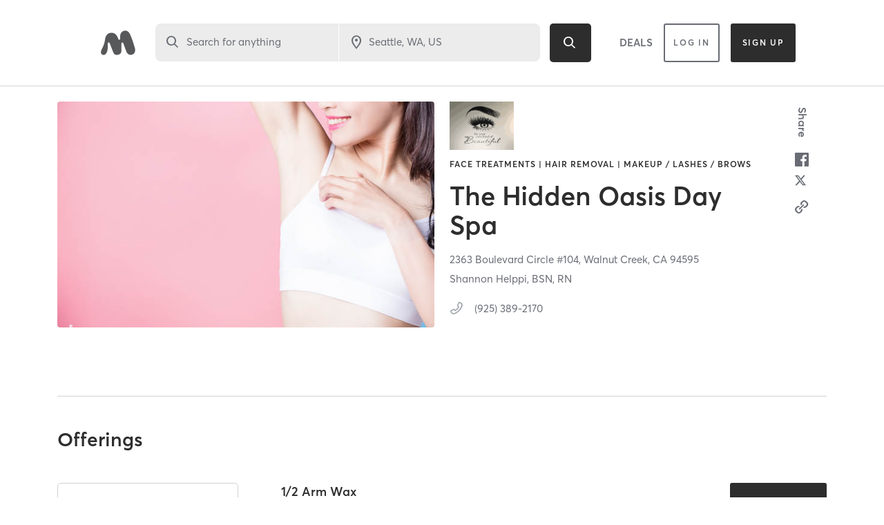

--- FILE ---
content_type: text/html; charset=utf-8
request_url: https://www.google.com/recaptcha/api2/anchor?ar=1&k=6Le95awUAAAAAIXSP9TcpPEng7Y6GdSkt7n46bAR&co=aHR0cHM6Ly93d3cubWluZGJvZHlvbmxpbmUuY29tOjQ0Mw..&hl=en&type=image&v=PoyoqOPhxBO7pBk68S4YbpHZ&theme=light&size=invisible&badge=bottomright&anchor-ms=20000&execute-ms=30000&cb=96v3feclqeiq
body_size: 49702
content:
<!DOCTYPE HTML><html dir="ltr" lang="en"><head><meta http-equiv="Content-Type" content="text/html; charset=UTF-8">
<meta http-equiv="X-UA-Compatible" content="IE=edge">
<title>reCAPTCHA</title>
<style type="text/css">
/* cyrillic-ext */
@font-face {
  font-family: 'Roboto';
  font-style: normal;
  font-weight: 400;
  font-stretch: 100%;
  src: url(//fonts.gstatic.com/s/roboto/v48/KFO7CnqEu92Fr1ME7kSn66aGLdTylUAMa3GUBHMdazTgWw.woff2) format('woff2');
  unicode-range: U+0460-052F, U+1C80-1C8A, U+20B4, U+2DE0-2DFF, U+A640-A69F, U+FE2E-FE2F;
}
/* cyrillic */
@font-face {
  font-family: 'Roboto';
  font-style: normal;
  font-weight: 400;
  font-stretch: 100%;
  src: url(//fonts.gstatic.com/s/roboto/v48/KFO7CnqEu92Fr1ME7kSn66aGLdTylUAMa3iUBHMdazTgWw.woff2) format('woff2');
  unicode-range: U+0301, U+0400-045F, U+0490-0491, U+04B0-04B1, U+2116;
}
/* greek-ext */
@font-face {
  font-family: 'Roboto';
  font-style: normal;
  font-weight: 400;
  font-stretch: 100%;
  src: url(//fonts.gstatic.com/s/roboto/v48/KFO7CnqEu92Fr1ME7kSn66aGLdTylUAMa3CUBHMdazTgWw.woff2) format('woff2');
  unicode-range: U+1F00-1FFF;
}
/* greek */
@font-face {
  font-family: 'Roboto';
  font-style: normal;
  font-weight: 400;
  font-stretch: 100%;
  src: url(//fonts.gstatic.com/s/roboto/v48/KFO7CnqEu92Fr1ME7kSn66aGLdTylUAMa3-UBHMdazTgWw.woff2) format('woff2');
  unicode-range: U+0370-0377, U+037A-037F, U+0384-038A, U+038C, U+038E-03A1, U+03A3-03FF;
}
/* math */
@font-face {
  font-family: 'Roboto';
  font-style: normal;
  font-weight: 400;
  font-stretch: 100%;
  src: url(//fonts.gstatic.com/s/roboto/v48/KFO7CnqEu92Fr1ME7kSn66aGLdTylUAMawCUBHMdazTgWw.woff2) format('woff2');
  unicode-range: U+0302-0303, U+0305, U+0307-0308, U+0310, U+0312, U+0315, U+031A, U+0326-0327, U+032C, U+032F-0330, U+0332-0333, U+0338, U+033A, U+0346, U+034D, U+0391-03A1, U+03A3-03A9, U+03B1-03C9, U+03D1, U+03D5-03D6, U+03F0-03F1, U+03F4-03F5, U+2016-2017, U+2034-2038, U+203C, U+2040, U+2043, U+2047, U+2050, U+2057, U+205F, U+2070-2071, U+2074-208E, U+2090-209C, U+20D0-20DC, U+20E1, U+20E5-20EF, U+2100-2112, U+2114-2115, U+2117-2121, U+2123-214F, U+2190, U+2192, U+2194-21AE, U+21B0-21E5, U+21F1-21F2, U+21F4-2211, U+2213-2214, U+2216-22FF, U+2308-230B, U+2310, U+2319, U+231C-2321, U+2336-237A, U+237C, U+2395, U+239B-23B7, U+23D0, U+23DC-23E1, U+2474-2475, U+25AF, U+25B3, U+25B7, U+25BD, U+25C1, U+25CA, U+25CC, U+25FB, U+266D-266F, U+27C0-27FF, U+2900-2AFF, U+2B0E-2B11, U+2B30-2B4C, U+2BFE, U+3030, U+FF5B, U+FF5D, U+1D400-1D7FF, U+1EE00-1EEFF;
}
/* symbols */
@font-face {
  font-family: 'Roboto';
  font-style: normal;
  font-weight: 400;
  font-stretch: 100%;
  src: url(//fonts.gstatic.com/s/roboto/v48/KFO7CnqEu92Fr1ME7kSn66aGLdTylUAMaxKUBHMdazTgWw.woff2) format('woff2');
  unicode-range: U+0001-000C, U+000E-001F, U+007F-009F, U+20DD-20E0, U+20E2-20E4, U+2150-218F, U+2190, U+2192, U+2194-2199, U+21AF, U+21E6-21F0, U+21F3, U+2218-2219, U+2299, U+22C4-22C6, U+2300-243F, U+2440-244A, U+2460-24FF, U+25A0-27BF, U+2800-28FF, U+2921-2922, U+2981, U+29BF, U+29EB, U+2B00-2BFF, U+4DC0-4DFF, U+FFF9-FFFB, U+10140-1018E, U+10190-1019C, U+101A0, U+101D0-101FD, U+102E0-102FB, U+10E60-10E7E, U+1D2C0-1D2D3, U+1D2E0-1D37F, U+1F000-1F0FF, U+1F100-1F1AD, U+1F1E6-1F1FF, U+1F30D-1F30F, U+1F315, U+1F31C, U+1F31E, U+1F320-1F32C, U+1F336, U+1F378, U+1F37D, U+1F382, U+1F393-1F39F, U+1F3A7-1F3A8, U+1F3AC-1F3AF, U+1F3C2, U+1F3C4-1F3C6, U+1F3CA-1F3CE, U+1F3D4-1F3E0, U+1F3ED, U+1F3F1-1F3F3, U+1F3F5-1F3F7, U+1F408, U+1F415, U+1F41F, U+1F426, U+1F43F, U+1F441-1F442, U+1F444, U+1F446-1F449, U+1F44C-1F44E, U+1F453, U+1F46A, U+1F47D, U+1F4A3, U+1F4B0, U+1F4B3, U+1F4B9, U+1F4BB, U+1F4BF, U+1F4C8-1F4CB, U+1F4D6, U+1F4DA, U+1F4DF, U+1F4E3-1F4E6, U+1F4EA-1F4ED, U+1F4F7, U+1F4F9-1F4FB, U+1F4FD-1F4FE, U+1F503, U+1F507-1F50B, U+1F50D, U+1F512-1F513, U+1F53E-1F54A, U+1F54F-1F5FA, U+1F610, U+1F650-1F67F, U+1F687, U+1F68D, U+1F691, U+1F694, U+1F698, U+1F6AD, U+1F6B2, U+1F6B9-1F6BA, U+1F6BC, U+1F6C6-1F6CF, U+1F6D3-1F6D7, U+1F6E0-1F6EA, U+1F6F0-1F6F3, U+1F6F7-1F6FC, U+1F700-1F7FF, U+1F800-1F80B, U+1F810-1F847, U+1F850-1F859, U+1F860-1F887, U+1F890-1F8AD, U+1F8B0-1F8BB, U+1F8C0-1F8C1, U+1F900-1F90B, U+1F93B, U+1F946, U+1F984, U+1F996, U+1F9E9, U+1FA00-1FA6F, U+1FA70-1FA7C, U+1FA80-1FA89, U+1FA8F-1FAC6, U+1FACE-1FADC, U+1FADF-1FAE9, U+1FAF0-1FAF8, U+1FB00-1FBFF;
}
/* vietnamese */
@font-face {
  font-family: 'Roboto';
  font-style: normal;
  font-weight: 400;
  font-stretch: 100%;
  src: url(//fonts.gstatic.com/s/roboto/v48/KFO7CnqEu92Fr1ME7kSn66aGLdTylUAMa3OUBHMdazTgWw.woff2) format('woff2');
  unicode-range: U+0102-0103, U+0110-0111, U+0128-0129, U+0168-0169, U+01A0-01A1, U+01AF-01B0, U+0300-0301, U+0303-0304, U+0308-0309, U+0323, U+0329, U+1EA0-1EF9, U+20AB;
}
/* latin-ext */
@font-face {
  font-family: 'Roboto';
  font-style: normal;
  font-weight: 400;
  font-stretch: 100%;
  src: url(//fonts.gstatic.com/s/roboto/v48/KFO7CnqEu92Fr1ME7kSn66aGLdTylUAMa3KUBHMdazTgWw.woff2) format('woff2');
  unicode-range: U+0100-02BA, U+02BD-02C5, U+02C7-02CC, U+02CE-02D7, U+02DD-02FF, U+0304, U+0308, U+0329, U+1D00-1DBF, U+1E00-1E9F, U+1EF2-1EFF, U+2020, U+20A0-20AB, U+20AD-20C0, U+2113, U+2C60-2C7F, U+A720-A7FF;
}
/* latin */
@font-face {
  font-family: 'Roboto';
  font-style: normal;
  font-weight: 400;
  font-stretch: 100%;
  src: url(//fonts.gstatic.com/s/roboto/v48/KFO7CnqEu92Fr1ME7kSn66aGLdTylUAMa3yUBHMdazQ.woff2) format('woff2');
  unicode-range: U+0000-00FF, U+0131, U+0152-0153, U+02BB-02BC, U+02C6, U+02DA, U+02DC, U+0304, U+0308, U+0329, U+2000-206F, U+20AC, U+2122, U+2191, U+2193, U+2212, U+2215, U+FEFF, U+FFFD;
}
/* cyrillic-ext */
@font-face {
  font-family: 'Roboto';
  font-style: normal;
  font-weight: 500;
  font-stretch: 100%;
  src: url(//fonts.gstatic.com/s/roboto/v48/KFO7CnqEu92Fr1ME7kSn66aGLdTylUAMa3GUBHMdazTgWw.woff2) format('woff2');
  unicode-range: U+0460-052F, U+1C80-1C8A, U+20B4, U+2DE0-2DFF, U+A640-A69F, U+FE2E-FE2F;
}
/* cyrillic */
@font-face {
  font-family: 'Roboto';
  font-style: normal;
  font-weight: 500;
  font-stretch: 100%;
  src: url(//fonts.gstatic.com/s/roboto/v48/KFO7CnqEu92Fr1ME7kSn66aGLdTylUAMa3iUBHMdazTgWw.woff2) format('woff2');
  unicode-range: U+0301, U+0400-045F, U+0490-0491, U+04B0-04B1, U+2116;
}
/* greek-ext */
@font-face {
  font-family: 'Roboto';
  font-style: normal;
  font-weight: 500;
  font-stretch: 100%;
  src: url(//fonts.gstatic.com/s/roboto/v48/KFO7CnqEu92Fr1ME7kSn66aGLdTylUAMa3CUBHMdazTgWw.woff2) format('woff2');
  unicode-range: U+1F00-1FFF;
}
/* greek */
@font-face {
  font-family: 'Roboto';
  font-style: normal;
  font-weight: 500;
  font-stretch: 100%;
  src: url(//fonts.gstatic.com/s/roboto/v48/KFO7CnqEu92Fr1ME7kSn66aGLdTylUAMa3-UBHMdazTgWw.woff2) format('woff2');
  unicode-range: U+0370-0377, U+037A-037F, U+0384-038A, U+038C, U+038E-03A1, U+03A3-03FF;
}
/* math */
@font-face {
  font-family: 'Roboto';
  font-style: normal;
  font-weight: 500;
  font-stretch: 100%;
  src: url(//fonts.gstatic.com/s/roboto/v48/KFO7CnqEu92Fr1ME7kSn66aGLdTylUAMawCUBHMdazTgWw.woff2) format('woff2');
  unicode-range: U+0302-0303, U+0305, U+0307-0308, U+0310, U+0312, U+0315, U+031A, U+0326-0327, U+032C, U+032F-0330, U+0332-0333, U+0338, U+033A, U+0346, U+034D, U+0391-03A1, U+03A3-03A9, U+03B1-03C9, U+03D1, U+03D5-03D6, U+03F0-03F1, U+03F4-03F5, U+2016-2017, U+2034-2038, U+203C, U+2040, U+2043, U+2047, U+2050, U+2057, U+205F, U+2070-2071, U+2074-208E, U+2090-209C, U+20D0-20DC, U+20E1, U+20E5-20EF, U+2100-2112, U+2114-2115, U+2117-2121, U+2123-214F, U+2190, U+2192, U+2194-21AE, U+21B0-21E5, U+21F1-21F2, U+21F4-2211, U+2213-2214, U+2216-22FF, U+2308-230B, U+2310, U+2319, U+231C-2321, U+2336-237A, U+237C, U+2395, U+239B-23B7, U+23D0, U+23DC-23E1, U+2474-2475, U+25AF, U+25B3, U+25B7, U+25BD, U+25C1, U+25CA, U+25CC, U+25FB, U+266D-266F, U+27C0-27FF, U+2900-2AFF, U+2B0E-2B11, U+2B30-2B4C, U+2BFE, U+3030, U+FF5B, U+FF5D, U+1D400-1D7FF, U+1EE00-1EEFF;
}
/* symbols */
@font-face {
  font-family: 'Roboto';
  font-style: normal;
  font-weight: 500;
  font-stretch: 100%;
  src: url(//fonts.gstatic.com/s/roboto/v48/KFO7CnqEu92Fr1ME7kSn66aGLdTylUAMaxKUBHMdazTgWw.woff2) format('woff2');
  unicode-range: U+0001-000C, U+000E-001F, U+007F-009F, U+20DD-20E0, U+20E2-20E4, U+2150-218F, U+2190, U+2192, U+2194-2199, U+21AF, U+21E6-21F0, U+21F3, U+2218-2219, U+2299, U+22C4-22C6, U+2300-243F, U+2440-244A, U+2460-24FF, U+25A0-27BF, U+2800-28FF, U+2921-2922, U+2981, U+29BF, U+29EB, U+2B00-2BFF, U+4DC0-4DFF, U+FFF9-FFFB, U+10140-1018E, U+10190-1019C, U+101A0, U+101D0-101FD, U+102E0-102FB, U+10E60-10E7E, U+1D2C0-1D2D3, U+1D2E0-1D37F, U+1F000-1F0FF, U+1F100-1F1AD, U+1F1E6-1F1FF, U+1F30D-1F30F, U+1F315, U+1F31C, U+1F31E, U+1F320-1F32C, U+1F336, U+1F378, U+1F37D, U+1F382, U+1F393-1F39F, U+1F3A7-1F3A8, U+1F3AC-1F3AF, U+1F3C2, U+1F3C4-1F3C6, U+1F3CA-1F3CE, U+1F3D4-1F3E0, U+1F3ED, U+1F3F1-1F3F3, U+1F3F5-1F3F7, U+1F408, U+1F415, U+1F41F, U+1F426, U+1F43F, U+1F441-1F442, U+1F444, U+1F446-1F449, U+1F44C-1F44E, U+1F453, U+1F46A, U+1F47D, U+1F4A3, U+1F4B0, U+1F4B3, U+1F4B9, U+1F4BB, U+1F4BF, U+1F4C8-1F4CB, U+1F4D6, U+1F4DA, U+1F4DF, U+1F4E3-1F4E6, U+1F4EA-1F4ED, U+1F4F7, U+1F4F9-1F4FB, U+1F4FD-1F4FE, U+1F503, U+1F507-1F50B, U+1F50D, U+1F512-1F513, U+1F53E-1F54A, U+1F54F-1F5FA, U+1F610, U+1F650-1F67F, U+1F687, U+1F68D, U+1F691, U+1F694, U+1F698, U+1F6AD, U+1F6B2, U+1F6B9-1F6BA, U+1F6BC, U+1F6C6-1F6CF, U+1F6D3-1F6D7, U+1F6E0-1F6EA, U+1F6F0-1F6F3, U+1F6F7-1F6FC, U+1F700-1F7FF, U+1F800-1F80B, U+1F810-1F847, U+1F850-1F859, U+1F860-1F887, U+1F890-1F8AD, U+1F8B0-1F8BB, U+1F8C0-1F8C1, U+1F900-1F90B, U+1F93B, U+1F946, U+1F984, U+1F996, U+1F9E9, U+1FA00-1FA6F, U+1FA70-1FA7C, U+1FA80-1FA89, U+1FA8F-1FAC6, U+1FACE-1FADC, U+1FADF-1FAE9, U+1FAF0-1FAF8, U+1FB00-1FBFF;
}
/* vietnamese */
@font-face {
  font-family: 'Roboto';
  font-style: normal;
  font-weight: 500;
  font-stretch: 100%;
  src: url(//fonts.gstatic.com/s/roboto/v48/KFO7CnqEu92Fr1ME7kSn66aGLdTylUAMa3OUBHMdazTgWw.woff2) format('woff2');
  unicode-range: U+0102-0103, U+0110-0111, U+0128-0129, U+0168-0169, U+01A0-01A1, U+01AF-01B0, U+0300-0301, U+0303-0304, U+0308-0309, U+0323, U+0329, U+1EA0-1EF9, U+20AB;
}
/* latin-ext */
@font-face {
  font-family: 'Roboto';
  font-style: normal;
  font-weight: 500;
  font-stretch: 100%;
  src: url(//fonts.gstatic.com/s/roboto/v48/KFO7CnqEu92Fr1ME7kSn66aGLdTylUAMa3KUBHMdazTgWw.woff2) format('woff2');
  unicode-range: U+0100-02BA, U+02BD-02C5, U+02C7-02CC, U+02CE-02D7, U+02DD-02FF, U+0304, U+0308, U+0329, U+1D00-1DBF, U+1E00-1E9F, U+1EF2-1EFF, U+2020, U+20A0-20AB, U+20AD-20C0, U+2113, U+2C60-2C7F, U+A720-A7FF;
}
/* latin */
@font-face {
  font-family: 'Roboto';
  font-style: normal;
  font-weight: 500;
  font-stretch: 100%;
  src: url(//fonts.gstatic.com/s/roboto/v48/KFO7CnqEu92Fr1ME7kSn66aGLdTylUAMa3yUBHMdazQ.woff2) format('woff2');
  unicode-range: U+0000-00FF, U+0131, U+0152-0153, U+02BB-02BC, U+02C6, U+02DA, U+02DC, U+0304, U+0308, U+0329, U+2000-206F, U+20AC, U+2122, U+2191, U+2193, U+2212, U+2215, U+FEFF, U+FFFD;
}
/* cyrillic-ext */
@font-face {
  font-family: 'Roboto';
  font-style: normal;
  font-weight: 900;
  font-stretch: 100%;
  src: url(//fonts.gstatic.com/s/roboto/v48/KFO7CnqEu92Fr1ME7kSn66aGLdTylUAMa3GUBHMdazTgWw.woff2) format('woff2');
  unicode-range: U+0460-052F, U+1C80-1C8A, U+20B4, U+2DE0-2DFF, U+A640-A69F, U+FE2E-FE2F;
}
/* cyrillic */
@font-face {
  font-family: 'Roboto';
  font-style: normal;
  font-weight: 900;
  font-stretch: 100%;
  src: url(//fonts.gstatic.com/s/roboto/v48/KFO7CnqEu92Fr1ME7kSn66aGLdTylUAMa3iUBHMdazTgWw.woff2) format('woff2');
  unicode-range: U+0301, U+0400-045F, U+0490-0491, U+04B0-04B1, U+2116;
}
/* greek-ext */
@font-face {
  font-family: 'Roboto';
  font-style: normal;
  font-weight: 900;
  font-stretch: 100%;
  src: url(//fonts.gstatic.com/s/roboto/v48/KFO7CnqEu92Fr1ME7kSn66aGLdTylUAMa3CUBHMdazTgWw.woff2) format('woff2');
  unicode-range: U+1F00-1FFF;
}
/* greek */
@font-face {
  font-family: 'Roboto';
  font-style: normal;
  font-weight: 900;
  font-stretch: 100%;
  src: url(//fonts.gstatic.com/s/roboto/v48/KFO7CnqEu92Fr1ME7kSn66aGLdTylUAMa3-UBHMdazTgWw.woff2) format('woff2');
  unicode-range: U+0370-0377, U+037A-037F, U+0384-038A, U+038C, U+038E-03A1, U+03A3-03FF;
}
/* math */
@font-face {
  font-family: 'Roboto';
  font-style: normal;
  font-weight: 900;
  font-stretch: 100%;
  src: url(//fonts.gstatic.com/s/roboto/v48/KFO7CnqEu92Fr1ME7kSn66aGLdTylUAMawCUBHMdazTgWw.woff2) format('woff2');
  unicode-range: U+0302-0303, U+0305, U+0307-0308, U+0310, U+0312, U+0315, U+031A, U+0326-0327, U+032C, U+032F-0330, U+0332-0333, U+0338, U+033A, U+0346, U+034D, U+0391-03A1, U+03A3-03A9, U+03B1-03C9, U+03D1, U+03D5-03D6, U+03F0-03F1, U+03F4-03F5, U+2016-2017, U+2034-2038, U+203C, U+2040, U+2043, U+2047, U+2050, U+2057, U+205F, U+2070-2071, U+2074-208E, U+2090-209C, U+20D0-20DC, U+20E1, U+20E5-20EF, U+2100-2112, U+2114-2115, U+2117-2121, U+2123-214F, U+2190, U+2192, U+2194-21AE, U+21B0-21E5, U+21F1-21F2, U+21F4-2211, U+2213-2214, U+2216-22FF, U+2308-230B, U+2310, U+2319, U+231C-2321, U+2336-237A, U+237C, U+2395, U+239B-23B7, U+23D0, U+23DC-23E1, U+2474-2475, U+25AF, U+25B3, U+25B7, U+25BD, U+25C1, U+25CA, U+25CC, U+25FB, U+266D-266F, U+27C0-27FF, U+2900-2AFF, U+2B0E-2B11, U+2B30-2B4C, U+2BFE, U+3030, U+FF5B, U+FF5D, U+1D400-1D7FF, U+1EE00-1EEFF;
}
/* symbols */
@font-face {
  font-family: 'Roboto';
  font-style: normal;
  font-weight: 900;
  font-stretch: 100%;
  src: url(//fonts.gstatic.com/s/roboto/v48/KFO7CnqEu92Fr1ME7kSn66aGLdTylUAMaxKUBHMdazTgWw.woff2) format('woff2');
  unicode-range: U+0001-000C, U+000E-001F, U+007F-009F, U+20DD-20E0, U+20E2-20E4, U+2150-218F, U+2190, U+2192, U+2194-2199, U+21AF, U+21E6-21F0, U+21F3, U+2218-2219, U+2299, U+22C4-22C6, U+2300-243F, U+2440-244A, U+2460-24FF, U+25A0-27BF, U+2800-28FF, U+2921-2922, U+2981, U+29BF, U+29EB, U+2B00-2BFF, U+4DC0-4DFF, U+FFF9-FFFB, U+10140-1018E, U+10190-1019C, U+101A0, U+101D0-101FD, U+102E0-102FB, U+10E60-10E7E, U+1D2C0-1D2D3, U+1D2E0-1D37F, U+1F000-1F0FF, U+1F100-1F1AD, U+1F1E6-1F1FF, U+1F30D-1F30F, U+1F315, U+1F31C, U+1F31E, U+1F320-1F32C, U+1F336, U+1F378, U+1F37D, U+1F382, U+1F393-1F39F, U+1F3A7-1F3A8, U+1F3AC-1F3AF, U+1F3C2, U+1F3C4-1F3C6, U+1F3CA-1F3CE, U+1F3D4-1F3E0, U+1F3ED, U+1F3F1-1F3F3, U+1F3F5-1F3F7, U+1F408, U+1F415, U+1F41F, U+1F426, U+1F43F, U+1F441-1F442, U+1F444, U+1F446-1F449, U+1F44C-1F44E, U+1F453, U+1F46A, U+1F47D, U+1F4A3, U+1F4B0, U+1F4B3, U+1F4B9, U+1F4BB, U+1F4BF, U+1F4C8-1F4CB, U+1F4D6, U+1F4DA, U+1F4DF, U+1F4E3-1F4E6, U+1F4EA-1F4ED, U+1F4F7, U+1F4F9-1F4FB, U+1F4FD-1F4FE, U+1F503, U+1F507-1F50B, U+1F50D, U+1F512-1F513, U+1F53E-1F54A, U+1F54F-1F5FA, U+1F610, U+1F650-1F67F, U+1F687, U+1F68D, U+1F691, U+1F694, U+1F698, U+1F6AD, U+1F6B2, U+1F6B9-1F6BA, U+1F6BC, U+1F6C6-1F6CF, U+1F6D3-1F6D7, U+1F6E0-1F6EA, U+1F6F0-1F6F3, U+1F6F7-1F6FC, U+1F700-1F7FF, U+1F800-1F80B, U+1F810-1F847, U+1F850-1F859, U+1F860-1F887, U+1F890-1F8AD, U+1F8B0-1F8BB, U+1F8C0-1F8C1, U+1F900-1F90B, U+1F93B, U+1F946, U+1F984, U+1F996, U+1F9E9, U+1FA00-1FA6F, U+1FA70-1FA7C, U+1FA80-1FA89, U+1FA8F-1FAC6, U+1FACE-1FADC, U+1FADF-1FAE9, U+1FAF0-1FAF8, U+1FB00-1FBFF;
}
/* vietnamese */
@font-face {
  font-family: 'Roboto';
  font-style: normal;
  font-weight: 900;
  font-stretch: 100%;
  src: url(//fonts.gstatic.com/s/roboto/v48/KFO7CnqEu92Fr1ME7kSn66aGLdTylUAMa3OUBHMdazTgWw.woff2) format('woff2');
  unicode-range: U+0102-0103, U+0110-0111, U+0128-0129, U+0168-0169, U+01A0-01A1, U+01AF-01B0, U+0300-0301, U+0303-0304, U+0308-0309, U+0323, U+0329, U+1EA0-1EF9, U+20AB;
}
/* latin-ext */
@font-face {
  font-family: 'Roboto';
  font-style: normal;
  font-weight: 900;
  font-stretch: 100%;
  src: url(//fonts.gstatic.com/s/roboto/v48/KFO7CnqEu92Fr1ME7kSn66aGLdTylUAMa3KUBHMdazTgWw.woff2) format('woff2');
  unicode-range: U+0100-02BA, U+02BD-02C5, U+02C7-02CC, U+02CE-02D7, U+02DD-02FF, U+0304, U+0308, U+0329, U+1D00-1DBF, U+1E00-1E9F, U+1EF2-1EFF, U+2020, U+20A0-20AB, U+20AD-20C0, U+2113, U+2C60-2C7F, U+A720-A7FF;
}
/* latin */
@font-face {
  font-family: 'Roboto';
  font-style: normal;
  font-weight: 900;
  font-stretch: 100%;
  src: url(//fonts.gstatic.com/s/roboto/v48/KFO7CnqEu92Fr1ME7kSn66aGLdTylUAMa3yUBHMdazQ.woff2) format('woff2');
  unicode-range: U+0000-00FF, U+0131, U+0152-0153, U+02BB-02BC, U+02C6, U+02DA, U+02DC, U+0304, U+0308, U+0329, U+2000-206F, U+20AC, U+2122, U+2191, U+2193, U+2212, U+2215, U+FEFF, U+FFFD;
}

</style>
<link rel="stylesheet" type="text/css" href="https://www.gstatic.com/recaptcha/releases/PoyoqOPhxBO7pBk68S4YbpHZ/styles__ltr.css">
<script nonce="qOvKXZH9JXmDyQDzLgz_YA" type="text/javascript">window['__recaptcha_api'] = 'https://www.google.com/recaptcha/api2/';</script>
<script type="text/javascript" src="https://www.gstatic.com/recaptcha/releases/PoyoqOPhxBO7pBk68S4YbpHZ/recaptcha__en.js" nonce="qOvKXZH9JXmDyQDzLgz_YA">
      
    </script></head>
<body><div id="rc-anchor-alert" class="rc-anchor-alert"></div>
<input type="hidden" id="recaptcha-token" value="[base64]">
<script type="text/javascript" nonce="qOvKXZH9JXmDyQDzLgz_YA">
      recaptcha.anchor.Main.init("[\x22ainput\x22,[\x22bgdata\x22,\x22\x22,\[base64]/[base64]/MjU1Ong/[base64]/[base64]/[base64]/[base64]/[base64]/[base64]/[base64]/[base64]/[base64]/[base64]/[base64]/[base64]/[base64]/[base64]/[base64]\\u003d\x22,\[base64]\\u003d\x22,\x22w57Du8K2I8KFw5xcw4U+DcKtwqQ9woXDtxRWDAZlwqUDw4fDtsKZwofCrWNOwrtpw4rDq3HDvsOJwroeUsOBLDjClmE4Ym/DrsOrIMKxw4FQXHbChQ0ESMOLw73CiMKbw7vClcKZwr3CoMOJAgzCssKBc8KiwqbCtQhfAcOgw4TCg8Krwq3ChlvCh8OXAjZeX8O8C8KqXwpycMOBDh/Cg8KaDBQTw58RYkVBwpHCmcOGw6LDvMOcTwF7wqIFwpQ9w4TDkwkFwoAOwoLCnsOLSsKiw5LClFbClMKRIRMyQMKXw5/CjXoGaQXDoGHDvRV2wonDlMKvdAzDshIwEsO6wpDDslHDk8Oiwoldwq9IKFogGG5Ow5rCscKZwqxPIkjDvxHDtsO+w7LDnx3DtsOoLRrDj8KpNcK/S8KpwqzClhrCocKZw4nCoRjDi8Osw63DqMOXw4pnw6snXcOjVCXCsMKLwoDCgUDChMOZw6vDtg0CMMOaw5jDjQfCo1TClMK8M1nDuRTCn8O9Xn3CkFouUcKVworDmwQCWBPCo8K0w4AIXmQYwprDmyfDjFx/Kkt2w4HCiz0jTkJ5LwTCt05Dw4zDgXjCgTzDu8K+wpjDjksGwrJAUcOxw5DDs8KRwp3DhEs4w6dAw5/[base64]/[base64]/LcKBdyLCucO9wpvCmycxFsOCwqc2wpATScKRP8OSwr9cDm49JsKiwpDCjgDCnAIDwqdKw57CmcKmw6huTUzDp0Baw7cpwojDm8KnZmsfwpXCn0YyPi0yw4TDjsKmYcOkw5nDo8KwwpjDmcKPwqIBwr9BHy93e8OAw73DnFUcwpzDpMKnSMKxw7/Dr8KSwqbDvcOwwpLDh8KSw7vCqRDDuDTCnsK6wrpTIcOdwpktH1bDsDEpJA3DisOqesKvYMKZw5bDsjVpVsKXdG3Dv8KKcMOCwqpBw5p0woFoPcKxwp5xZMKWZgx/woVlw43CrBTDrXkcF2PCuW/DuRlcw6sPwr/CkCdQwrfDmsKQwpUVPw/Di0PDlcOCFSTDisOvwqI5IMODwpzCkCVnw7tWwoDCu8O9w6Y2wplgCm/CuA5xw5N0wrzDvsOKBHDCh2IcJnHCqsObwq8aw4/DjS3DssORw5/[base64]/DhUvDlVDCpRF0XMOgdcKeZcOjc0TDo8OPw6prw7jDm8O1woHCnMObwrHCusOHwp3DksOTw6o+QV5RSFvCncK8P01Nwqk/[base64]/VcK1w6pxOUh0HTbDncOUaWgFwoLCmHfCmBfCvcOBacOVw54VwptZwoEtw7bCmwPCrSNMSTMefSrCsTjDsDvDvRFXM8OkwoBKw43DvXfCoMKRwrHDjcK1eUrCo8OfwrIMwqnCk8KBw6wPecK/[base64]/DkMOSw4U/D8KNw7MMaMOpwqUSXcKGDsOTIMKqXcKwwpLCnDjDjsKLB39ORsKQw7JwwpvDrFZaUsOWwolLZTXCuQgfOzIaTxzDrcKcw5vDlXbCisK4wp4Zw5UDw70xF8OSw6wkw59AwrrDmFRDDcKTw4kiw5IKwqjCpGkyFyXDqMOrdRNIw5TDtcOpw5jCp3XDpcODPD8GY280wpZ/wrnDtE7DjGh+wrMxTy3CgcOPNMOoRsO/[base64]/Hz9Xwo5gw4xOw4glw75ww6xmwobDnsKPCcOoeMOUwqJZWcKve8KewqlZwofCjsOSw5TDgXHDrcKFQREGVsKawp3DhMOTGcOUwrPCjTkWw6ASw4cWwofDt0/DosOXL8OUBMK7f8OtW8OeGcOSw77CsG/DnMKzw5jCnGvDqErDoRPCoxbCvcOgwrN0MsOCasKZZMKjw4dlw5lvwrAmw60ww5AgwpQUByBgS8Khw74Zw5bCkVIVMgpew7bCpmF+wrcFw4JNwrDCs8OTwqnCiS5dwpcIGsO8YcOdU8KDPcKAFm/DkhRhbihqwojCnMOud8OWJDHDmcKJbMKlw6dLwoPCvivCjsOnwobChyLCl8KVwrDDsHPDkHTCqsOyw5jDjcK/LMOYMsKjw5RwNsKwwqwVw7LCgcK/TMKVw5zDslRswozDnkoVw4cqw7jCkRIpw5PCscOvw5MHBsKqLsKiazLDslNMd1Z2AcO3JMOgw4UjfxLDvw7DjC/[base64]/[base64]/DqsONU2nCr0VcwpJaw6PChMKAcF/DvDgTwoBzwprDksOFw5TCs1IUwozDiz8kwrxsKwfDk8KLw4nClcOSAhtRVnZjw7bCgMOAHmXDvl1xw6DCpUlCwo/[base64]/ZcO0GsKdw50XBhMyUm04w4XCjcKSBVU0Jm/Dv8Olw5Yvw7HCoApww5ULVgobS8KJwogxHsORF2YQwqbDl8OZwoIBwocbw6d1GMOKw7rCmcOcI8OWQmMOwo3CvMO0w7fDkHbDmhzDscOEUsOwEFAew4DCqcKPwoowOFRawpXDrH/[base64]/Ln0BPE/Cg8K3ZsKKew0TJ8OBwo4VasOYwoFEScKAEixUwpMSCsOGwoLCksOwX0xqwpVrwrHCsz7CgcKVw69BFBXCvsKfw4zCpS5rK8KwwrXDrU/Cj8Kiw5A4w5B/EXrCisK5w5rDj27CuMKeCMOoDgwowrPDsTpBR3tHw5dCw7HCiMOWwrfDvsOfw67CsnbCnMO2w7Agw4dTwphsHsO3w7fCo0XDplPCiCseJsKtDsKCHFoHw7gWcMO6wqoowrxAasKrw5wdw7oFXcOhw6cmIcOxEMKuw6ERwqgfB8Oawph/RTtYSFJ7w6UUIzHDhFxcwqfDuk7Ds8KcZhvClsKLwo3Du8OKwrE9wrtdAhI9PCtaPcOEw6QiWXQHwqR6eMK2wpDCrMKsb07DkcKTw5luFyzCig09wqpzw4d4H8KZw4fCrhIVRsKZw6QQwrrDnxPCnsOYG8KZGcOTR3/[base64]/CrMOBwpl/[base64]/CvjUPBAgowpDCsxXDqMKjworDvS3CiMOqEWPCqMKaOcKVwpTCm2hJasKlD8O/dsK8GsO/w5vDgF/Cp8K9SkMIwqRBLsOiMnk9KsKyJ8O7w4XDq8KWw57CmcO+I8OHW1Zxw5XCk8Kvw5Q9woPDm07Cr8OrwofCj23ClwjDhE4rw6HCnWBYw7bCqRrCi1BJwqnCq2fDo8OWUALCnMO6wqpTSMKdPnwfBsKcw7JFw5zDgcO3w6TCthMNU8O7w4nDo8K1wqR5wpwNVsKvb23Dh2/DjsKrw4rCncKnwpQDw6fDu3nCvXrCjsK4w7o4XUlNKF3Dl3fDm17Dq8O7w5/CjsOXK8K9ZsOHw4hUJMKzw5IYw65RwoIdwp10KcKgw6XCri7Dh8KlbzBEB8KDwonCpytPwqIzU8KrIsK0TDLChicRIhTDqSxxw5JHY8KSU8OQwrvDv13DhmTDlMKFKsKowqLCmjzCs17DtRDCoTgVecKUwrHCqXYdwrNAwr/CtGd8Xn0kJV4ywqjDkmXCmMO/WE3DpMKfYER3wrgAw7BowqdAw6rDiXcXw6bDtEXCgcOkIkLCrSVMwoDCui0tF1XCpx0MTsOETnrDjmc3w7bDh8KpwpQ/[base64]/CkMO/wpLCsxZ4w6tBw77DtcKMwq3DtnnDqMOmwqkPwpvDocOQO8KGJkpTwpwxEMOgcMKZYwh4XMKCwqDCkBHDu3RVw6NBK8Knw5vDgcOEw6pAR8Orw4zCgWXDjWpLWzc8w7EiUT/ClMKHw5d2Hg52f11bwrVJw48fAcO1JTBDwqUnw6R2BD3DrMOjwqxWw5nDgGNJQcO4Om5gWcOFw6jDocOuK8KCBsO/SsKWw7AUTFJbw5F4IX/DiUTDo8K/w6Riwrw1wrwsDFHCqMK6cAgnwpzDgcKdwoYxw4rDu8Ohw6xqcSoNw54Qw7zCqMKuesOQwqdyb8Kxw5d6JsOCw41nMSvCg0rCqCbCvsKwfsOsw5jDszZhwo05w5ktw5Vgwq5ew75AwpshworChybDkBDChBbCrmB4wqQiGsKSwoY3DQZ7Rgs/w41jw7Quwq/ClmlPXcKlfsKWA8OBw6jDvSIbScO0wo7CkMKHw6fCkMKYw7jDv0d+wpNhEQjDicKew61cAMKdXnNIwqspdsOIwqfCqGcZwonCiEvDsMOQw788PBPDrMKswq8Cbx/Dr8OnA8OnZcOpw6Uqw6djKhPDvcOYL8O2JMOKbnvDsXUWw53Ck8O4OUfCtUjCpwVrw7fCkgUfBMOAYsOTwqDCvgU3w4zDoxjDiT/CjEvDjHnCph3DqsKVwogrWcOPX3nCshTDpcO6U8OxU2bCuWbDvWHDvHHDmsK8eh0zw6sGwq7Dp8O6w7HDjWPDusOiw6PCt8OgJXfCui7DksOcIMK/d8OLW8KsIcKCw63DqsKCw4BFZGTCnCTCvMKfYMKnwo7ChcO/[base64]/CksOZAm7DnHXDmcKIw6sewplywpQzwphEw7xTwq3CrsKgWcKrMMOhdFx6w5DDvMK7wqXCgcOtwpMhw5jCncKgEGcoFMOFL8OFJxMzwq3DqcOoNsOLfjAww43CmnvCoHB5NMK2ZDdVwr3CnMKFw6PDpGl1woY0wpfDsmfDmz7Cr8OOwpjClShqd8KUw7nCuw/[base64]/DtcOWeMObw4I6wqvDi8OewqlSw7HDixNFw73CtFbDtkfDssOIw6osSgbCj8KUw6PCrR3DgcKhK8O5w4oPPsO9RHbCuMKOw4/DgkbDsBl9wqE+Ok8QUEEpwqkSwqrCo0NRQMKxw5RkK8KZw6zCiMOqwqPCrQJIwqA5w6wTw5RzSiDDqjgRIcOxwrfDhw3DghxbFW/CgcKkEcOcw6vDj2rColVdw4EfwoPCjzDDji/CtsO0MMOOwr8dIGzCk8ONC8KpPcKUecO+YsOrDcKXw7zCrB1YwpRSYmkDwpcVwrotK1cOH8KLacOOw6LDh8K+DgjCriprQD7DsDrCm3jCgMOdScK5V0nDnSNfRcOLwo/DocKxwrg3SR9gw4gFWxLDmmNlwrUEw6tEw7jDr0jDnsOtw57Dk1nDiyh0wozCksOncMOALjvDnsKnw75mwq/[base64]/wrLCvsOfXMOMwo3DhMKww4PCg0wkw7PDqgrDvibDnF4mw7cwwqzDqcOTwqrDrcOOYcKhw5/[base64]/[base64]/Dl8Odw4XDkkALMsO+wr3DlXXCilVMKMKfXXXDgcOIQwHCqRDDjcK/F8OUwqF/[base64]/Cmg4Mw6cyJsOowqtcN0HDlcO/[base64]/[base64]/Ds8KDJsKUwrQ2wp7CjcOSwrZxwqfCvyDDgwbDjGEGwqHCg2nCsSNNWMKxH8O4w59Vwo/DtcOuTMKMD15xb8OYw6rDrcK9w6bDtMKYwozCjsOtIsKATD7CkVXDgcOYwprCgsORw6LCosKyC8OYw6MnQ2l3M3vDqMOjPMOvwrNtwqVaw6vDhcKww4k/wozDvMK2fsOuw6Vpw5kdFMOxXxjCqVPCm2dvw4TCi8K4NAfCjVJTEjPCmsKISsOzwo5Ww4PDkcOsAgxbOsOZFGBAbMOGflLDvQZtw63CoUMowpDCsjvCrjw8woBbw7bDoMOgwq/DiRQgWsKTRMKZYAtjcAPDkCjCpsKlwrbDgBNOw4zCkMKxAsKaB8OTVcKBw6rCsG7Di8O0wpBEw6lSwrrClQ3CmyQZNcOsw4DCvMKNwpAGZcO8wr7CrMOqLA3DrBjDt3zDol8SRRPDi8OZwpRGKmPDnF0taVgaw4k1w67CtSkoZcK4w4AgX8K/[base64]/DjCPChMKewo7CpsKkNsKNwo7Cvip8w5XCrXs7wrTCkHAkw7YowqvDo1IIwpkCw4XCs8Ojeh7DqkXCoxbCqBpFw53DlFDDhQXDqljCv8K4w7HCpVQ/LcOHwo/DqCJkwo/[base64]/AcKqbMOSUhc4wozDv8KLwobCnMOLUsOtw7PDk8K5Y8KJDhDDmznDkErCq0zDgcOLwp7DpMOtwpPCnQ5IGD4LY8Ohw7fCgBQJwo0VQ1TDsTvDksKhwo/CoCHCiEHDrMKQwqLDhMKZw5LDmBU3X8O5U8KLHTPDkALDnH/DhMOkdSnClAVLw79bw7jCscOsEX1Uw7ljw4nCkj3DgknCozjDnsOJZVrCs0M4F1UJw405w7nDmMOLJDVbw404T3gPY08zAiDDrsKIwprDm3bDiWRkMhtHwoTDoUXDlwHCpMKXPUXDvsKLPh/[base64]/Cl3LChsOJwo7CnQXDiMOzwoY0w4DDjAsEw5J+HFLDhcK0wpvDsAU+c8OKesKJHUViPV7CksK5w67CqsOvwoJdwoPCgcKKTTkvwqTCjmrCncKIwoIoDcKTwrDDscKAMDzDgsKscF/[base64]/DtsOpwoohw4rCjcOawrfDpcK9RsKyw5RVEllcYsO6UXHCg0rCgR7DscKIQwknwp9Xw5Yjwq7CkypMwrbCscKYwqF+AcOZwrLCtxM3wqMle2XCjDsjw5BFS0BMVXbDhDF8ZHdxw4IUw5hJwqLDkMONw5nDlDvCnTsswrbDsElIUi/CqMOXbig+w7dlRCnCvMO+wqrCuGTDisOewqt/w7nDscOQMMKHw6sAw4PDqsKOYMKJCcOFw6fCsR3CksOgecKxw5x8w4UwX8KXw7Itwrszw6DDsQPDtH/Crg4/[base64]/CgkrDjMO8ecOKWcO+L8OLBD/CgnIbHMO0bMOTwrXCnnl3OMOrwoZEIAPCl8OdwoDDsMOKNmowwrTDsV3DpkFjw4g1w7ZEwrbCn05tw6sowpdnw5TCq8KLwpd/NQ1RP3BzHnvCvm3ChsOawqA6w79uC8Ocw5M6VWECw5wEw6LDlcKDwrJTNFLDi8KxCcOKTcKjwrrChsOrEx/Dqjh0ZMKbeMOPwrrCi34iDncqWcOnR8K5I8KowqlpwrHCssKiKGbCsMKGwoFpwrhOw7XChGw9w5k/[base64]/[base64]/[base64]/wq3DusKYwpjDplzDn1llwoI/[base64]/LXbDnB0ERcOqw69Dw5HCoD3ChMOuwoJBasKBZV5RC0g+wo/CvMOLfsKew4vDjH17RnHDhUclwopiw5/[base64]/DgsO4w7rCssO4bsOkLcOfc2ZzwpZdw6vCiA83OsKKQlnDt3XCgMKJZEXCjcKxBMOcVABeHcOPIcOoOHbDgHFjwrARwqkgRcO5w47CnMKTw5/ChsOqw5QbwptGw5/Dh07CscOHwobCuhzCsMO1wqoGZMKOJj/Ck8KMBcKxbsKCwrnCvDDDt8KZa8KTHkEIw7LDncKHw5EFGMKTw5rCvhvDs8KIJcKkw7dxw7LDt8OxwqPCnxxGw7Agw5vDk8OnZ8Kxw4LDvcO9EsO1BSRHw4p/wpRhw6LDnhDCv8OcCm4mwrPDlMO5CygYwpPCjMOpw6YMwqXDr8Ogw4TDg0dsX0bCtCpTwrzDlMKhQijCucORFsKWWMOJwpzDuz1Rwq/[base64]/w6DDlsKaw5vCpC4lKMOvPl3DnxdBw5LCnMOCacOQwrjDqVPClcKBwqwmQcK7wrXDisOkZzsZNcKKw6XCmScHex9xw7XDj8K2w68ZYBvCncKaw4vDhMKwwoHCqjAmw7VKw5TDvy3Cr8OtYnYRe3Qaw7pMYMK/w45yfXLDtcOOw57Du3geNcK2DMKAw70hw4ZpPsKRDh7DmS8RX8O4w5VdwqM8QX1Fwqs+a1/CjgzDmcKQw71sHMKBXhzDoMOKw6fDrALCq8OawojCvsOXZ8OkJEXCjMKOw6XCujUsS0DDl0zDqDzDkcK4Wx9VQ8KKeMOxE35iLAwqw7hvehPCo0xLG2NvCsO8eAXCvcOuwpHCmSozSsO9QifCrzzDocKqBUZ7woR2P0fCnUIfw43DiAjDrcKGdB/[base64]/[base64]/Dqikhwo7DlADCi8Kow6nDmxY4Xn5eLcOywrgfOcKMwrXDuMKOwonDuCUOw65iWmx4NcONw7XChShuUMK/[base64]/DjknDi0vDmsKyQsOiUcKww55JK35hw5EEIcOuShM9cj7CmcOKw5ACP196wolswr/DmjPDiMO/wobDu1MOFhcmZEgVw5ZYw6ljw4NDOcOoRsOFTMKgAHION3zClHInJ8OaHD0+wqvCmAhpwozCk2PCnVHDtMKzwpPCvcONH8OpQ8K2NHXDp0vCtcO/wrPDpMK8N1nCi8OZZsKAwqvDjhXDqcK9csKVEXdzbyQKCcKawovCr1zCv8OEIsKiw4fCpjDDkcOTwp8Zwqctw589IsKJEA7DgsKBw5nCgcOvw5gSwq4mC1nCg3kdFMKSw4bDrHvDpMOtKsOnNsKlw79Aw4/DpxHDnGZQcMK4YsO2UlBAHcK3X8OOwpIDBMOYWGPDr8K4w4zDpsKwSlnDp1MsXsKDb3fDsMOWw5RGw7U+OmgqGsKJIcKuwrrCvMOHw5nDjsOJw43CvifDoMKswqMBBjjDjBLDo8K1fcKVwr7CjG0bw6PDpwpWwr/CumbCtzgvXsOnwoQfw6tOwoDCtsO0w5LDpnN8cX3DncOgfnRXesKawrckEGrDisOKwr/[base64]/[base64]/wq1CCsO6wrXCvA11KsOuw6MMw7lLZ8KLU8O9wqZQLWEewqprwrk8J3chw40kwpFdwohywoc7KjRbYD8bwooYIEA5IMOlSzbDtB5zWkdbw5ceP8KDTE3DpUzDu19WQlHDnMK4woB5cSfCtVrCiFzDkMO+KcK+TsO4wptaG8KgfcOcw6wLw7/DhFNdw7AzGsObwoLDv8OwbsOcQMOEXjjCpcKTY8OIw4dyw5ZVZ0Afd8OqwrDCp2jDhGXDkVTCjsOEwoJawpddwr3Cg31zDn5Vw5VPcS/CsgUHbhzChBTDsVxIAhYMB1PCm8KmJsOabsOmw4PCrh3DgMKZBcKYw7BKfsKkGl3CusKsGVZ4PcOpJ2XDgcOAexLCiMKXw7HDpsK5I8KgNMKjVAVhXhjChsKoJD/Ch8KZw63CqsOQQBjCjSw5LMK9F2zCucOHw6wNCcK/w4xmAcKvBMKwwrLDlMKOwrPCisOVwp1TSMKowp0gJwgmwpjCjMO7YBMHVgNqwpcvw6ZpWcKiKsK/wpVbGMKUwrERw7NjwqDCkEkqw5xsw607Pm4VwoLComgUTsOZw5Jsw5sJw5ECbsOFw7jDqsKvwpoURsOyMGPDqHTCsMOXwrbDuw/CrUfDksKFw6jClAPDnwzDuS3DrcKDwp7CtcODD8KMw6UCIsOKbsKYPMOfOcKcw642w75bw6bDi8K3wpJDOsKxw6rDnB9zMMOUw6A5woExw704w4JQV8OQA8O1X8KuDU0INSsnU33DuCbDh8KvMMOvwpUJYwgzC8OJwpTDnWnDgQNlWcKDw6PDgsKAw7rDjcKDAsOaw7/DlXzCpMOGwqDDm3gsC8KZw5dowpBgwrhlwotOwqwqwoVhAwFtA8KWfsKSw7NXd8KnwqTDhsOAw6jDu8KcHsKIIl7DhcKPWzNSK8OpITXDrsKnR8O4JAJyJsOIHF0lw77Dvx8Aa8K6w6IKw53CgcKpwozCt8Ktw6PChjnCmB/CscKWOQwdTXMAwoHCrRPDjVnCoXDCi8O1w6kywrwJw7YKdGpYXyTCln81wqsDw4hNw7zDgCXDgR3DisKyC01aw5XDksO9w4rCjC3CtMK+ZcOow5x3wr0Cfy1zcMOrwrbDm8O1w5vCnsKsJMOfdR3CkSgDwr7Ct8OGFcKrwp9YwoVzFMO2w7FzbnnCuMO5wo9ASsKjDG/Cj8OUCjtydiURWF/[base64]/KXhiwoVzJsOEQMKXw4p6ew7DkG8pw5XCqsOcIkQsbE3CscKRFsOdwqvCiMK9NcK9wpw2E8OAfDLDqXTDkMKRdsOEw7bCrsKgwpxGbCYHw6Z/fx7DjsOtw69PfC7DrjnCiMKkwo1LdTdBw6bClB5gwq8iJWvDrMODw57CgEFkw49Fwp3CjBnDtA1gw7HDmR/DiMKew6A0TMKowoXDpn/[base64]/DhMKpwoBTLsKlw73DkS/DqQPCgX5jNMKlwqfCoAbDpcOIJcK9NsKew7AzwoVUImZXbGrDt8OzPhrDr8OUwozCqsOHOnspasKbw5scwpPDvGJrextjwosxwokiP2VeWMKlw713eFrClALCnwgBwqvDtMOJw70xw5TDqQpUw67CpMKnaMOaC2d/dHc2w6zDmT7DsFF9fT7DvsOZScK0wrwGw5FDMcK+wpDDlRzDqxRnwooNY8OFesKYwpzCiV5qwpt8ZSDDg8Kpw7jDtVPDtsOlwoBmw640O03CiCkPI0XDlF3DpsKVI8O/[base64]/Co3BewqcTehDDv8KrEcO2f8Oawr4KwpbCgyZTw73CncK/TsOJASzDj8KfwpVWdCfCksKnFEpiw7ctesO3wqQNw7DCoFrDlCDDn0TDiMOoAMOewovCqgHCjcKEwr7DiQlgHcKoe8K6w4vDuBbDrMKDaMKLw4DCt8K7OGhmwpLCiiXDgzTDtExNWMO9UTF+ZsKsw7fCucO7O2jCjF/[base64]/Cp8OnW8O6w6IfXX3DtAnDiHjDgMOxw5PDgElvSw8Uw5h7dTHDkwZkwogjHMOow7bDmlXCoMOmw69lwqPCqMKKTMOoQ0vCkMK+w7HDg8OsdMO+w4TCnMKbw7EiwpYBwrtNwq/Cl8Ocw5c6woXDkcKkw43CsgJrBcOmWsKmQ2PDvGIQwo/CglIswqzDgzJow50+w4HCsBzCu3YDLMKxwrVGL8OHAMKxQsK9wrcxw7nClRXCpcOfMmEUKgbCk27CqiZnwop/[base64]/CuMKPJRXCtUXDj8KLw7ZZMMKzBWkXw7bCj0HDvRbDpcO/RcKvw7TDiztCHXHClD3DrUDCohQAZBTCk8OFwrsxw6/Cv8KteVXDohl8bzfDk8OWwrHDuRLDnMOwNzLDp8OtKm9Jw7Rsw5XDhsKSakTCq8ONNDcufsK/ey/CghzDpMOMPGDDp3dvUsKKwq/CgcKSTMOgw7nCtwhpwrVCwp1JNXjCuMO3dMO2wrdPAVZ/DDV8AsK1CDxbVArDlwJ9JTpuwozCrQ/CjMOAw5HDnsKXwo4DP2nCl8Kdw4MgeT7DmsO/Ahd6wr0/[base64]/[base64]/[base64]/[base64]/CvkkiTcOnw59yBVjCgsKIT8KKBMK3W8KIDMOxw6XDu07CqA7DtzR3RMKyRMOFasOJwpQoeB9Lw5cCYTRdHMO3Wj5ON8KyQRwww7jDmk4MZSoRAMOCwrxBe1bDpMK2VMOkwq/CrwguacOnw64VS8OjJhJcwpFcTynCnMO0YcO+w6/Dim7DrE4Bw7c3bsK8wpPChG1/eMOCwpVKP8OLwo14w4TCkMKONyDCj8KkGF7DrSoOw5wzTsKTUcO6DsKfwpc0w5bCqB9Vw4Rpw4QOw4cMwplBRsKMMF5NwoN9wqdQLRHCgsO0w5XCigwew5dNf8O8w4/DrMKsRBBPw7jCrE/CqyHDrcOwPx4Pwr/CnG8Gw4HCtAVWWnXDssODwqcowpTClcObwp0pwpU5JcOXw5rDiEPClMOgwr/CmcOJwrVZw6MEAnvDujBjwqhOw7VvQyjDnSoZL8OeZjYreAvDlcKNwrvCkFnCmsO4w6VHHsKaf8K7w5MJw5vDvMKoVMKSw40Iw4U2w6xnQyfDkGVcw40Iw4kuw6zDlsOqBMK/wr3DgCwwwrACTMOkYU7ClQhOw5g9Olxgw77CgmZ4Q8KKecOTeMKJD8KyakLCjTvDgsOFBMKJDgXCiVDCgcKsGcORw4NPU8KsCMKIw4XCnMODwo03T8OSwqbDhQ3CnMOgwqvDucKsIGwZaQHDs2LDmiYlIcKhNC/[base64]/w4MsRMOTw70HEMOILcOgwo1Vw6FpOAlFwqAzU8Kow6I5w4jDhGw9w6huesOrehl0wo3DrMKuUsOEw745IB4nScKKM3fDsSZ/wrjDjsODLmrCsELCosOzLsK4SsKrbsOSwpvCj34YwqE4wpvDhnLCgsONOsOEwrfDv8OUw7IJw4pcw6UxHjnCp8K4GcKACcOrcnbDmX/DiMKXw4/DvXJAwpUbw7vDqsO/[base64]/CimbCssOXw5nDscOhE8KId8OJwrhJO8OqfcOJVWDCnMK/w6vDkjnCvsKMw5E4wpHDvsKmworDqilHwrXDocKaEsKDGMKsPsOINsOgwrJUwpfCmcKdw5LCosObw5TDrsOTb8Ojw6Qjw4tsOsKbw6wzwqzCmR4bY0VUw5tRwpIvBCVIHsObwrrCncO7wqrCiC3DjxspKsOHcsO9f8Orw67DncOTDg/DpWgIZmrCpMK2AsOvIX8DU8OJGhLDu8KOGsKYwpbCosOwKcKow6PDpnjDrhDCrVnCiMO8w47DmsKQDW9WLXJIFTzCqcOYwqvCpsKGw7vDs8OdUcOqHAlfXkMKwqh6YcO/ckDDq8K5wpl2w7LCmloMw5HCosKxwpbCkyLDkcOnw7TDpMOzwqYTwrBsLcKkw47DlsKkYcOcNsOywpfCu8O5Ow3CkDPDs0HDpMOyw7xzKG9sJMOVwpsbLsK8wrLDuMOgQD/DocOzfcOFwrnDssK2XcK9KxheRQzCmcOuHMKjfWYKw6DCpX9EJcOXR1YVw4rDlsKPQH/CqsOuw6cvOMK7VMOFwrBRw4hFa8Ojw709OV11czAvZU/DkMOzP8OdbQDDrMKoM8OcXV5cw4HDu8OgZsKBWDfDrsKew4USKMOkw7N5w7wLaRZVKsOIX07CghLCmMOWXsOBBiXDosOQwrBgw50AwrHDt8Kdw6DDvyxZwpAgwqp/esKLFcKbWg4JeMK2w6XCu3t5XHvCvcOZex1VHcKwBDcmwrNEd1rDjsKJLMKYWCfDuG3Cil4FEMOdwrseWykuJnrDnsK7AW3Cv8KGwr55DcK7wozDvcOxacOXJcK/woTCo8OfwrrDgRJ2w53Cj8OWd8KbB8K2I8OxImLDi0rDo8OUGcOjNxQmw51MwpzCrxHDvkdVJMKeESTCq1AZw6AYFkLDuj/Cjn3Ct03DjsOTw5zDocOhwqHCpALDry7DgcOdwrAHHsKywoFvw5rCpm5Uw4Z+GzHDo2TDl8OTw7gwD2jCixvDsMKydGfDn34PK2QCwodcNMKBw6/[base64]/w5jDnWMdEMOodsK4a8K9bsOxFxpzXsO3w6DDpMOPwrTCs8K8TXVkcsKjTm5QwqfDvsKWwq7CgsK7GMOQFl1JRw4PVVpGWcOsZcK7wqDCpMKxwogJw6jCtsOPwp9ZXMOMYMOnesOOwoZgwpzDl8O8wprDkMK/[base64]/H8KuwrRnw5Ybwp5MKcOFCRVBUMK3w6E+wqPDqcKBwqMvw4rDr1DDrR7CocO8J2B9L8K6dMK4GmQcw4JbwqZ9w7crwpEAwqHCtyrDqcKRCsKqw4hcw6XCnMKob8Khw6bDlBJacA/Cgx/[base64]/DiAM5wrLDmWpDwrg4w7p3w7LDhsObwrsueMKeN09XeCPCnwdFwpVAKn1Zw5vCnMKhw7vCkFplw7/Dt8OLDyfCt8O0w5XDncO/wqXCkX/[base64]/wpAww6kHE2rCqHBxbm4dJjbCtllaanrDtRTDm3xswpnDki1Rw47CtMKKf1BnwpvCjsKPw7FBwrhjw5d8WMOdw7/[base64]/w6gxHcOXwog9w4TCszlpd8ONfi/Dj8OodTfDjGzCiWHCocKywpzChsKwDA7Cq8O0OhIUwpQhCwN1w79YcmXChD3DqwEyOcO4Q8KQw6LDsVnDtcKCw73ClQXDpGnDjAXCnsOow74zw4BHWx4XE8K/wo/DtQXCmcONwonCh2hUW2lFTjbDqGdUw4TDlgBgw5lEMlrCmsKUwqLDmcOGYWXCoxDCpsKvScOBEGQuwofDr8ORwoPDrnIzAMOREcOdwpXDhjLCpT/[base64]/E8KvKhVmCUhHw5DDrcOdwq3DrcO3NTh3wow6U8KSd1DCiG/DpcK+wqhXA3olw4h7w7hkSsO/[base64]/CpC3CoHsQN8KSPTsdwqBRRsKpKsO/w7fCmh5gwopnw77Cq0nCkGzDh8KzCVTCiy/CjUgQw6ITYnLDlcKJwoBxJsOhw77CiUbCmE3DnyxxesKKacOveMOhPQwVVHVUwrUJwoLDiglwAsOSwp7Cs8KMwp5MCcO9M8KSwrMhw4k8U8KlwpjDmFXCujbCncKHWS/DqcOOT8Kbwp/[base64]/CocKUDiPDqncJwrHCuBozwp5EN0DDjnzDgMKEwoLCnHDCsyPDihZxWcK8wpbDiMKCw7fCnX05w6DDosKMRCbCjcOYw5nCrMOAZQcFwpbCt1IPPXJVw7rDnsO2wq7CjEZuBm3DjV/[base64]/[base64]/w4DCoMKEw6UPwpLCucOpfmtew44xwooMW8KDGSfDl33CrMOiOF1tQkrDnMKnIzvCln5Aw7IJw4xGPhcyLn/Cg8Kke2LCuMK4ScKsdMO7wqlYKcKBVUErw4zDq3vCigIdw6cWSxptw4hiwp/DrnvCkzUkKHtqw6fDi8Kyw6otwr8XN8KCwpMiwojDl8OOw5TDhTLDkMOnwrXDuFQ6aSTCr8OjwqFFRMO1w75jw6LCvjdWw7hSSXc7N8OHwq5Swo3CusK7w4djdMKsAsOUecKyI3JBw6sSw4LCl8OYwq/Cr13Duxhoej8Xw4XClxQEw6JUBsK0wq5sSsOdNh9CdV4rDsKlwqXCkwMAJ8KUwq52R8OTGcKVwoDDhSQVw5HCs8K4w5duw505QMOxwojCgSzCpMKWwo/DtsOYXMK6dhbDnhbCkGDClsOZwpPDs8Kiwptywp9tw7TDnxDDp8OSwrDChA3DksKYCx0nwrcywplyU8Kzw6UIJ8Kww7TClQ/DvH/DkC4vwpBPwq7DiUnDk8KxNcKJwrLCs8KIwrYlKkHCkRd+wqQpwpkFwrI3w6w1PMOzQEXCssOJw4/Ck8KHVEBrw6RSFhNIwpbDk3HDhyUuWMOoV0XDhnTCkMOIwojDv1UWw4bCuMOUw7cUJcOiwoTDiELCnw3DrDNkw7TDlm3DnXcZO8O5N8Kbw4/CphDDomPCnsKawrEkw51iA8O5w4E7w5AjYMK3wocOEsOwCl56PcO3AcO/dSFiw5wxwp7Cj8OpwrZHwpHCuRPDiQdISTzCpjzDksKew5NkwpnDuA7CpjkwwofDpsKFw5DDs1EVwqbDqyXCm8K1b8O1w4fDn8OBw7zDtmosw59pw5fCsMKvAsKowr/[base64]\\u003d\x22],null,[\x22conf\x22,null,\x226Le95awUAAAAAIXSP9TcpPEng7Y6GdSkt7n46bAR\x22,0,null,null,null,1,[21,125,63,73,95,87,41,43,42,83,102,105,109,121],[1017145,188],0,null,null,null,null,0,null,0,null,700,1,null,0,\[base64]/76lBhnEnQkZnOKMAhmv8xEZ\x22,0,0,null,null,1,null,0,0,null,null,null,0],\x22https://www.mindbodyonline.com:443\x22,null,[3,1,1],null,null,null,0,3600,[\x22https://www.google.com/intl/en/policies/privacy/\x22,\x22https://www.google.com/intl/en/policies/terms/\x22],\x22YxlHBPJtzHBDY1aXYvVSWCZN/JdSWgOzNAK04zwiL7g\\u003d\x22,0,0,null,1,1769065035033,0,0,[20,27,100,206,175],null,[245,248],\x22RC-czUAuhyKgtkEdw\x22,null,null,null,null,null,\x220dAFcWeA7h8_kA6hRMlf8ncisQnRNeiknSmHOVuX7Manhvm5nGfzXHsue62v8TY1GC3PSK-gpiM4ZMvPZtnnGAoQrJGhs1RJIgQQ\x22,1769147834904]");
    </script></body></html>

--- FILE ---
content_type: text/javascript; charset=utf-8
request_url: https://app.link/_r?sdk=web2.52.0&branch_key=key_live_afkKjTVeeJSKbzNtDBh4EjlhztivgHcU&callback=branch_callback__0
body_size: 75
content:
/**/ typeof branch_callback__0 === 'function' && branch_callback__0("1542762344309760922");